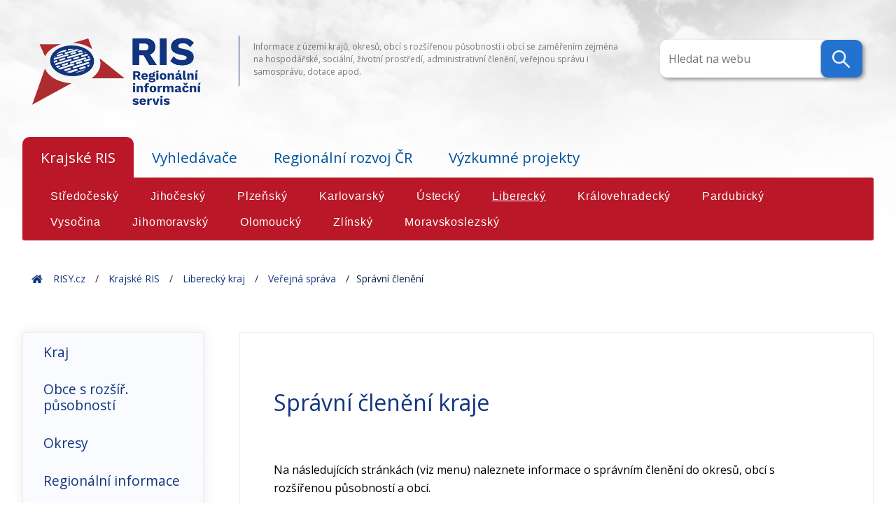

--- FILE ---
content_type: text/html; charset=UTF-8
request_url: https://www.risy.cz/cs/krajske-ris/liberecky-kraj/verejna-sprava/spravni-cleneni
body_size: 34968
content:
<!DOCTYPE html>
<html lang="cs">
<head>
    <meta charset="utf-8" />
    <!--[if IE]><meta http-equiv="X-UA-Compatible" content="IE=edge,chrome=1" /><![endif]-->
    <title>RIS - Regionální informační servis</title>
    <meta name="web_author" content="VS Point s.r.o., https://www.vs-point.cz"/>
    <meta name="robots" content="index, follow" />
    <meta name="viewport" content="width=device-width, initial-scale=1, shrink-to-fit=no, viewport-fit=cover" />
    <meta name="format-detection" content="telephone=no" />

    <!-- Stylesheet -->
    <link rel="stylesheet" href="/build/app.css">

    <!-- Fav icon stuff -->
    <link rel="apple-touch-icon" sizes="180x180" href="/build/images/favicon/apple-touch-icon.png">
    <link rel="icon" type="image/png" sizes="32x32" href="/build/images/favicon/favicon-32x32.png">
    <link rel="icon" type="image/png" sizes="16x16" href="/build/images/favicon/favicon-16x16.png">
    <link rel="manifest" href="/build/images/favicon/site.webmanifest">
    <link rel="shortcut icon" href="/build/images/favicon/favicon.ico">
    <meta name="msapplication-TileColor" content="#ffffff">
    <meta name="msapplication-config" content="/images/favicon/browserconfig.xml">
    <meta name="theme-color" content="#ffffff">

    <!-- Open Sans -->
    <link href="https://fonts.googleapis.com/css?family=Open+Sans:100,300,300i,400,600,700&amp;display=swap" rel="stylesheet">

    <script>(function(w,d,s,l,i){w[l]=w[l]||[];w[l].push({'gtm.start':
                new Date().getTime(),event:'gtm.js'});var f=d.getElementsByTagName(s)[0],
            j=d.createElement(s),dl=l!='dataLayer'?'&l='+l:'';j.async=true;j.src=
            'https://www.googletagmanager.com/gtm.js?id='+i+dl;f.parentNode.insertBefore(j,f);
        })(window,document,'script','dataLayer','GTM-N5JLLBF');</script>

            <link rel="stylesheet" href="/build/app.css">
    
        </head>

<body class="region_page_category">
    <noscript><iframe src="https://www.googletagmanager.com/ns.html?id=GTM-N5JLLBF" height="0" width="0" style="display:none;visibility:hidden"></iframe></noscript>

    <div>
        <div id="background"><img src="/build/images/new/header-back.png" alt=""></div>

        <header class="header-main">
    <div class="container">

        <div class="d-flex align-items-top justify-content-between">
                            <div id="logo" class="header-block">
                    <a href="/cs/">
                        <img src="/build/images/content/RIS-logo_transparent.png" alt="Regionální informační servis" draggable="false"/>
                    </a>
                </div>

                <div class="header-block header-block-middle header-text">
                    <p>Informace z území krajů, okresů, obcí s rozšířenou působností i obcí se zaměřením zejména na hospodářské, sociální, životní prostředí, administrativní členění, veřejnou správu i samosprávu, dotace apod.</p>
                </div>

                <a class="header-block">
                                <div class="topnav">
                        <div class="search-container">
                            <form action="/cs/vyhledavace/uzemi" method="get">
                                <input type="text" placeholder="Hledat na webu" name="search" data-searchurl="/cs/vyhledavace/obce/suggestions" class="locate-right">
                                <button type="submit">
                                    <img src="/build/images/new/lupa.png" />
                                </button>
                            </form>
                        </div>
                    </div>
                </a>
            </div>

            </div>
</header>
        <main>
            <div class="navigation container">
    <div class="navigation d-flex flex-wrap mb-3">

        <input id="tab1" type="radio" name="tabs" checked>
        <label for="tab1">Krajské RIS</label>

        <input id="tab2" type="radio" name="tabs" >
        <label for="tab2">Vyhledávače</label>

        <input id="tab4" type="radio" name="tabs" >
        <label for="tab4">Regionální rozvoj ČR</label>

        <input id="tab5" type="radio" name="tabs" 
            onclick="location.href = '/cs/dokumenty-k-regionalnimu-rozvoji/vyzkumne-projekty';">
        <label for="tab5">Výzkumné projekty</label>

        <section id="content1">
            <div class="row">
                <div class="text-block text-block-right">

                                                                <a href="/cs/krajske-ris/stredocesky-kraj" >Středočeský</a>
                                            <a href="/cs/krajske-ris/jihocesky-kraj" >Jihočeský</a>
                                            <a href="/cs/krajske-ris/plzensky-kraj" >Plzeňský</a>
                                            <a href="/cs/krajske-ris/karlovarsky-kraj" >Karlovarský</a>
                                            <a href="/cs/krajske-ris/ustecky-kraj" >Ústecký</a>
                                            <a href="/cs/krajske-ris/liberecky-kraj" class=active-link>Liberecký</a>
                                            <a href="/cs/krajske-ris/kralovehradecky-kraj" >Královehradecký</a>
                                            <a href="/cs/krajske-ris/pardubicky-kraj" >Pardubický</a>
                                            <a href="/cs/krajske-ris/kraj-vysocina" >Vysočina</a>
                                            <a href="/cs/krajske-ris/jihomoravsky-kraj" >Jihomoravský</a>
                                            <a href="/cs/krajske-ris/olomoucky-kraj" >Olomoucký</a>
                                            <a href="/cs/krajske-ris/zlinsky-kraj" >Zlínský</a>
                                            <a href="/cs/krajske-ris/moravskoslezsky-kraj" >Moravskoslezský</a>
                                    </div>
            </div>
        </section>

        <section id="content2">
            <div class="row">
                <div class="text-block col-12">
                    <a href="/cs/vyhledavace/administrativni-instituce" >Administrativní instituce</a>
                    <a href="/cs/vyhledavace/statisticka-data" >Statistická data</a>
                    <a href="/cs/vyhledavace/mistni-akcni-skupiny" >Místní akční skupiny</a>
                    <a href="/cs/vyhledavace/vesnice-roku" >Vesnice roku</a>
                    <a href="/cs/vyhledavace/uzemi" >Území</a>
                    <a href="/cs/vyhledavace/euroregiony" >Euroregiony</a>
                    <a href="/cs/vyhledavace/dotace-rozcestnik" >Dotace</a>

                </div>
            </div>
        </section>

        <section id="content4">
            <div class="row">
                <div class="text-block col-12">
                    
                    <a href="/cs/dokumenty-k-regionalnimu-rozvoji/ceska-republika-a-regiony"
                            >Česká republika a regiony</a>
                    <a href="/cs/dokumenty-k-regionalnimu-rozvoji/ministerstvo-pro-mistni-rozvoj"
                            >Ministerstvo pro místní rozvoj</a>
                    <a href="/cs/dokumenty-k-regionalnimu-rozvoji/dokumenty"
                            >Dokumenty k regionálnímu rozvoji</a>

                    <a href="/cs/dokumenty-k-regionalnimu-rozvoji/mapy" >Mapy</a>

                </div>
            </div>
        </section>

    </div>
</div>


            <div id="projectNotices">
    <div class="container">
        </div>
</div>

            
    


    
    <div class="breadcrumbs-container container">
        <div class="breadcrumbs">
            <span>
                <span typeof="v:Breadcrumb">
                    <a href="/cs/" rel="v:url" property="v:title">Home</a>
                    <span class="breadcrumb-char" typeof="v:Breadcrumb">
                        <a href="/cs/" rel="v:url" property="v:title">RISY.cz</a>
                        <span class="breadcrumb-char" typeof="v:Breadcrumb">
                            <a href="/cs/krajske-ris/liberecky-kraj"
                               rel="v:url" property="v:title">Krajské RIS</a>
                            <span class="breadcrumb-char" typeof="v:Breadcrumb">
                                <a href="/cs/krajske-ris/liberecky-kraj"
                                   rel="v:url" property="v:title">Liberecký kraj</a>
                                                <span typeof="v:Breadcrumb">
            <a href="/cs/krajske-ris/liberecky-kraj/verejna-sprava" rel="v:url" property="v:title">Veřejná správa</a>
                        <span class="breadcrumb-last">Správní členění</span>
    
        </span>
    
                            </span>
                        </span>
                    </span>
                </span>
            </span>
        </div>
    </div>

    <div class="container">
        <div class="row">
            <div class="col-sm-12 col-md-3 col-lg-3 mb-1">
                <aside class="aside-nav">
                    <nav>
                                <ul>
            
                            <li class="first">        <a href="/cs/krajske-ris/liberecky-kraj/kraj">Kraj</a>                <ul class="aside-submenu1 menu_level_1">
            
                            <li class="first">        <a href="/cs/krajske-ris/liberecky-kraj/kraj/hospodarske-prostredi">Hospodářské prostředí</a>                <ul class="aside-submenu2 menu_level_2">
            
                <li class="first">        <a href="/cs/krajske-ris/liberecky-kraj/kraj/hospodarske-prostredi/infrastruktura-doprava-ict">Infrastruktura-doprava, ICT</a>        
    </li>

    
                <li>        <a href="/cs/krajske-ris/liberecky-kraj/kraj/hospodarske-prostredi/makroekonomicke-ukazatele">Makroekonomické ukazatele</a>        
    </li>

    
                <li>        <a href="/cs/krajske-ris/liberecky-kraj/kraj/hospodarske-prostredi/organizacni-struktura">Organizační struktura</a>        
    </li>

    
                <li>        <a href="/cs/krajske-ris/liberecky-kraj/kraj/hospodarske-prostredi/prime-zahranicni-investice">Přímé zahraniční investice</a>        
    </li>

    
                <li class="last">        <a href="/cs/krajske-ris/liberecky-kraj/kraj/hospodarske-prostredi/trh-prace">Trh práce</a>        
    </li>


    </ul>

    </li>

    
                            <li class="last">        <a href="/cs/krajske-ris/liberecky-kraj/kraj/socialni-prostredi">Sociální prostředí</a>                <ul class="aside-submenu2 menu_level_2">
            
                <li class="first">        <a href="/cs/krajske-ris/liberecky-kraj/kraj/socialni-prostredi/bydleni">Bydlení</a>        
    </li>

    
                <li>        <a href="/cs/krajske-ris/liberecky-kraj/kraj/socialni-prostredi/obyvatelstvo">Obyvatelstvo</a>        
    </li>

    
                <li>        <a href="/cs/krajske-ris/liberecky-kraj/kraj/socialni-prostredi/prijemci-a-prumerne-vyse-duchodu">Příjemci a průměrné výše důchodů</a>        
    </li>

    
                <li class="last">        <a href="/cs/krajske-ris/liberecky-kraj/kraj/socialni-prostredi/zakladni-demograficke-udaje">Základní demografické údaje</a>        
    </li>


    </ul>

    </li>


    </ul>

    </li>

    
                <li>        <a href="/cs/krajske-ris/liberecky-kraj/obce-s-rozsir-pusobnosti">Obce s rozšíř. působností</a>        
    </li>

    
                <li>        <a href="/cs/krajske-ris/liberecky-kraj/okresy">Okresy</a>        
    </li>

    
                            <li>        <a href="/cs/krajske-ris/liberecky-kraj/regionalni-informace">Regionální informace</a>                <ul class="aside-submenu1 menu_level_1">
            
                <li class="first">        <a href="/cs/krajske-ris/liberecky-kraj/regionalni-informace/euroregiony">Euroregiony</a>        
    </li>

    
                <li>        <a href="/cs/krajske-ris/liberecky-kraj/regionalni-informace/mistni-akcni-skupiny">Místní akční skupiny</a>        
    </li>

    
                            <li class="last">        <a href="/cs/krajske-ris/liberecky-kraj/regionalni-informace/o-kraji">O kraji</a>                <ul class="aside-submenu2 menu_level_2">
            
                            <li class="first">        <a href="/cs/krajske-ris/liberecky-kraj/regionalni-informace/o-kraji/cesky-raj">Český ráj</a>                <ul class="aside-submenu3 menu_level_3">
            
                <li class="first last">        <a href="/cs/krajske-ris/liberecky-kraj/regionalni-informace/o-kraji/cesky-raj/cesky-raj-turisticka-oblast">Český ráj - turistická oblast</a>        
    </li>


    </ul>

    </li>

    
                            <li>        <a href="/cs/krajske-ris/liberecky-kraj/regionalni-informace/o-kraji/cesky-sever">Český sever</a>                <ul class="aside-submenu3 menu_level_3">
            
                <li class="first">        <a href="/cs/krajske-ris/liberecky-kraj/regionalni-informace/o-kraji/cesky-sever/frydlantsko">Frýdlantsko</a>        
    </li>

    
                <li>        <a href="/cs/krajske-ris/liberecky-kraj/regionalni-informace/o-kraji/cesky-sever/jizerske-hory">Jizerské hory</a>        
    </li>

    
                <li>        <a href="/cs/krajske-ris/liberecky-kraj/regionalni-informace/o-kraji/cesky-sever/luzicke-hory-a-jestedsky-hrbet">Lužické hory a Ještědský hřbet</a>        
    </li>

    
                <li class="last">        <a href="/cs/krajske-ris/liberecky-kraj/regionalni-informace/o-kraji/cesky-sever/machuv-kraj">Máchův kraj</a>        
    </li>


    </ul>

    </li>

    
                            <li class="last">        <a href="/cs/krajske-ris/liberecky-kraj/regionalni-informace/o-kraji/krkonose">Krkonoše</a>                <ul class="aside-submenu3 menu_level_3">
            
                <li class="first">        <a href="/cs/krajske-ris/liberecky-kraj/regionalni-informace/o-kraji/krkonose/krkonose-stred">Krkonoše-střed</a>        
    </li>

    
                <li>        <a href="/cs/krajske-ris/liberecky-kraj/regionalni-informace/o-kraji/krkonose/krkonose-vychod">Krkonoše-východ</a>        
    </li>

    
                <li class="last">        <a href="/cs/krajske-ris/liberecky-kraj/regionalni-informace/o-kraji/krkonose/krkonose-zapad">Krkonoše-západ</a>        
    </li>


    </ul>

    </li>


    </ul>

    </li>


    </ul>

    </li>

    
                            <li class="current_ancestor last">        <a href="/cs/krajske-ris/liberecky-kraj/verejna-sprava">Veřejná správa</a>                <ul class="aside-submenu1 menu_level_1">
            
                            <li class="current first last">        <a href="/cs/krajske-ris/liberecky-kraj/verejna-sprava/spravni-cleneni">Správní členění</a>                <ul class="aside-submenu2 menu_level_2">
            
                <li class="first">        <a href="/cs/krajske-ris/liberecky-kraj/verejna-sprava/spravni-cleneni/obce">Obce</a>        
    </li>

    
                <li>        <a href="/cs/krajske-ris/liberecky-kraj/verejna-sprava/spravni-cleneni/obce-s-rozsir-pusobnosti">Obce s rozšíř. působností</a>        
    </li>

    
                <li>        <a href="/cs/krajske-ris/liberecky-kraj/verejna-sprava/spravni-cleneni/okresy">Okresy</a>        
    </li>

    
                <li class="last">        <a href="/cs/krajske-ris/liberecky-kraj/verejna-sprava/spravni-cleneni/uzemni-cleneni-mapy">Územní členění - mapy</a>        
    </li>


    </ul>

    </li>


    </ul>

    </li>


    </ul>

                    </nav>
                </aside>
            </div>
            <div class="col-sm-12 col-md-9 col-lg-9">
                <div class="aside-container container">
                    <div class="aside-row row krajske-ris-content-container">
                        <!--<div class="aside-search-box col-12">
                            <label for="name-program">Zajímají vás tyto informace v jiném kraji?</label>
                            <select id="name-program" class="js-redirect-select" name="name-program"
                                    >
                                <option value="" hidden>Vyberte</option>
                                                                                                                                            <option value="/cs/krajske-ris/kralovehradecky-kraj/verejna-sprava/spravni-cleneni"
                                        >Královéhradecký kraj</option>
                                                                                                                                                <option value="/cs/krajske-ris/stredocesky-kraj/verejna-sprava/spravni-cleneni"
                                        >Středočeský kraj</option>
                                                                                                                                                <option value="/cs/krajske-ris/pardubicky-kraj/verejna-sprava/spravni-cleneni"
                                        >Pardubický kraj</option>
                                                                                                                                                <option value="/cs/krajske-ris/jihocesky-kraj/verejna-sprava/spravni-cleneni"
                                        >Jihočeský kraj</option>
                                                                                                                                                <option value="/cs/krajske-ris/kraj-vysocina/verejna-sprava/spravni-cleneni"
                                        >Kraj vysočina</option>
                                                                                                                                                <option value="/cs/krajske-ris/plzensky-kraj/verejna-sprava/spravni-cleneni"
                                        >Plzeňský kraj</option>
                                                                                                                                                <option value="/cs/krajske-ris/jihomoravsky-kraj/verejna-sprava/spravni-cleneni"
                                        >Jihomoravský kraj</option>
                                                                                                                                                <option value="/cs/krajske-ris/karlovarsky-kraj/verejna-sprava/spravni-cleneni"
                                        >Karlovarský kraj</option>
                                                                                                                                                <option value="/cs/krajske-ris/olomoucky-kraj/verejna-sprava/spravni-cleneni"
                                        >Olomoucký kraj</option>
                                                                                                                                                <option value="/cs/krajske-ris/ustecky-kraj/verejna-sprava/spravni-cleneni"
                                        >Ústecký kraj</option>
                                                                                                                                                <option value="/cs/krajske-ris/zlinsky-kraj/verejna-sprava/spravni-cleneni"
                                        >Zlínský kraj</option>
                                                                                                                                                <option value="/cs/krajske-ris/moravskoslezsky-kraj/verejna-sprava/spravni-cleneni"
                                        >Moravskoslezský kraj</option>
                                                                                                </select>
                        </div>-->

                        <div class="col-12">
                            <div class="table-grid">
                                                                <div class="table-responsive" style="overflow-y: hidden;">
                                                                        <div id="page-content" class="entry-content">
                                        <div class="clearBoth"></div>  	<h1>Spr&aacute;vn&iacute; členěn&iacute; kraje</h1>  <p>Na n&aacute;sleduj&iacute;c&iacute;ch str&aacute;nk&aacute;ch (viz menu) naleznete informace o spr&aacute;vn&iacute;m členěn&iacute; do okresů, obc&iacute; s roz&scaron;&iacute;řenou působnost&iacute; a obc&iacute;.</p>  <p><strong>Definice okresu: </strong>Statistick&aacute; &uacute;zemn&iacute; jednotka na &uacute;rovni NUTS 4 (okres) m&aacute; platnost pouze na &uacute;zem&iacute; Česk&eacute; republiky. Představuje &uacute;zemn&iacute; členěn&iacute; st&aacute;tu na okresy s v&yacute;jimkou &uacute;zem&iacute; Prahy, kde je uplatněno statistick&eacute; členěn&iacute; na 15 spr&aacute;vn&iacute;ch obvodů.<br />  Statistick&aacute; &uacute;zemn&iacute; jednotka na &uacute;rovni NUTS 4 byla zavedena s &uacute;činnost&iacute; od 1.9.1999.</p>  <div style="text-align: justify;"><strong>Definice obce s roz&scaron;&iacute;řenou působnost&iacute; (ORP, obce III): </strong>Obce s roz&scaron;&iacute;řenou působnost&iacute; představuj&iacute; nov&yacute; typ obc&iacute; vykon&aacute;vaj&iacute;c&iacute;ch st&aacute;tn&iacute; spr&aacute;vu v přenesen&eacute; působnosti. Jsou obcemi s nej&scaron;ir&scaron;&iacute;m rozsahem v&yacute;konu st&aacute;tn&iacute; spr&aacute;vy v přenesen&eacute; působnosti. V jimi spravovan&eacute;m &uacute;zem&iacute; se nach&aacute;zej&iacute; i obce s pověřen&yacute;m &uacute;řadem.<br />  </div>  Obce s roz&scaron;&iacute;řenou působnost&iacute; vznikly 1.1.2003 v r&aacute;mci reformy &uacute;zemn&iacute; veřejn&eacute; spr&aacute;vy<br />  Obce s roz&scaron;&iacute;řenou působnost&iacute; vykon&aacute;vaj&iacute; n&aacute;sleduj&iacute;c&iacute; agendy, kter&eacute; lid&eacute; nejčastěji využ&iacute;vaj&iacute;:<br />  <ul>      <li>evidence obyvatel, </li>      <li>vyd&aacute;v&aacute;n&iacute; cestovn&iacute;ch a osobn&iacute;ch dokladů, řidičsk&yacute;ch průkazů, technick&yacute;ch průkazů, </li>      <li>evidence motorov&yacute;ch vozidel, </li>      <li>živnostensk&eacute; opr&aacute;vněn&iacute;, </li>      <li>v&yacute;plata soci&aacute;ln&iacute;ch d&aacute;vek, </li>      <li>soci&aacute;lně-pr&aacute;vn&iacute; ochrana dět&iacute;, </li>      <li>p&eacute;če o star&eacute; a zdravotně postižen&eacute;, </li>      <li>vodopr&aacute;vn&iacute; ř&iacute;zen&iacute;, odpadov&eacute; hospod&aacute;řstv&iacute; a ochrana životn&iacute;ho prostřed&iacute;, </li>      <li>st&aacute;tn&iacute; spr&aacute;va lesů, myslivosti a ryb&aacute;řstv&iacute;, </li>      <li>doprava a silničn&iacute; hospod&aacute;řstv&iacute; (silničn&iacute; spr&aacute;vn&iacute; &uacute;řad, stanoven&iacute; m&iacute;stn&iacute; &uacute;pravy provozu dopravn&iacute;m značen&iacute;m atd.) </li>  </ul>  <br />  <p><strong>Obec s pověřen&yacute;m obecn&iacute;m &uacute;řadem (obce II) </strong>je obec, na kterou st&aacute;t přen&aacute;&scaron;&iacute; č&aacute;st sv&yacute;ch pravomoc&iacute;, ov&scaron;em ne v takov&eacute;m rozsahu, v jak&eacute;m ji přen&aacute;&scaron;&iacute; na obec s roz&scaron;&iacute;řenou působnost&iacute;. Je to tedy obec men&scaron;&iacute;, než obec s roz&scaron;&iacute;řenou působnost&iacute;, a vždy spad&aacute; do spr&aacute;vn&iacute;ho obvodu nějak&eacute; obce s roz&scaron;&iacute;řenou působnost&iacute;.</p>  <div class="table-responsive"><table cellspacing="2" cellpadding="1" border="0" class="blue">      <tbody>          <tr>              <th colspan="5" style="text-align: center;" class="tabtitle">Počet obc&iacute; k 1. 1. 2016</th>          </tr>          <tr style="background-color: #ffffff;" onmouseout="this.style.backgroundColor='#FFFFFF';" onmouseover="this.style.backgroundColor='#EFF4FA';">              <th rowspan="2" style="text-align: center;" class="coltitle">Kraj</th>              <th rowspan="2" style="text-align: center;" class="coltitle">Počet okresů</th>              <th rowspan="2" style="text-align: center;" class="coltitle">Počet obc&iacute; celkem</th>              <th colspan="2" style="text-align: center;" class="coltitle">z toho:</th>          </tr>          <tr style="background-color: #ffffff;" onmouseout="this.style.backgroundColor='#FFFFFF';" onmouseover="this.style.backgroundColor='#EFF4FA';">              <th style="text-align: center;" class="coltitle">Obce s roz&scaron;&iacute;řenou působnost&iacute;</th>              <th style="text-align: center;" class="coltitle">Obce s pověřen&yacute;m obecn&iacute;m &uacute;řadem</th>          </tr>          <tr style="background-color: #ffffff;" onmouseout="this.style.backgroundColor='#FFFFFF';" onmouseover="this.style.backgroundColor='#EFF4FA';">              <td style="margin-left: 18px;">Hlavn&iacute; město Praha</td>              <td>&nbsp;</td>              <td style="text-align: right;">1</td>              <td>&nbsp;</td>              <td>&nbsp;</td>          </tr>          <tr style="background-color: #ffffff;" onmouseout="this.style.backgroundColor='#FFFFFF';" onmouseover="this.style.backgroundColor='#EFF4FA';">              <td style="white-space: nowrap;"><a id="CZ020_Mapy" href="/cs/krajske-ris/stredocesky-kraj/verejna-sprava/spravni-cleneni/uzemni-cleneni-mapy"><img alt="" src="/Files/Images/ikony/mapa_ikona.gif" /></a> Středočesk&yacute; kraj</td>              <td align="right">12</td>              <td align="right">1 145</td>              <td align="right">26</td>              <td align="right">55</td>          </tr>          <tr style="background-color: #ffffff;" onmouseout="this.style.backgroundColor='#FFFFFF';" onmouseover="this.style.backgroundColor='#EFF4FA';">              <td><a id="CZ031_Mapy" href="/cs/krajske-ris/jihocesky-kraj/verejna-sprava/spravni-cleneni/uzemni-cleneni-mapy"><img alt="" src="/Files/Images/ikony/mapa_ikona.gif" /></a> Jihočesk&yacute; kraj</td>              <td align="right">7</td>              <td align="right">623</td>              <td align="right">17</td>              <td align="right">37</td>          </tr>          <tr style="background-color: #ffffff;" onmouseout="this.style.backgroundColor='#FFFFFF';" onmouseover="this.style.backgroundColor='#EFF4FA';">              <td><a id="CZ032_Mapy" href="/cs/krajske-ris/plzensky-kraj/verejna-sprava/spravni-cleneni/uzemni-cleneni-mapy"><img alt="" src="/Files/Images/ikony/mapa_ikona.gif" /></a> Plzeňsk&yacute; kraj</td>              <td align="right">7</td>              <td align="right">501</td>              <td align="right">15</td>              <td align="right">35</td>          </tr>          <tr style="background-color: #ffffff;" onmouseout="this.style.backgroundColor='#FFFFFF';" onmouseover="this.style.backgroundColor='#EFF4FA';">              <td><a id="CZ041_Mapy" href="/cs/krajske-ris/karlovarsky-kraj/verejna-sprava/spravni-cleneni/uzemni-cleneni-mapy"><img alt="" src="/Files/Images/ikony/mapa_ikona.gif" /></a> Karlovarsk&yacute; kraj</td>              <td align="right">3</td>              <td align="right">132</td>              <td align="right">7</td>              <td align="right">14</td>          </tr>          <tr style="background-color: #ffffff;" onmouseout="this.style.backgroundColor='#FFFFFF';" onmouseover="this.style.backgroundColor='#EFF4FA';">              <td><a id="CZ042_Mapy" href="/cs/krajske-ris/ustecky-kraj/verejna-sprava/spravni-cleneni/uzemni-cleneni-mapy"><img alt="" src="/Files/Images/ikony/mapa_ikona.gif" /></a> &Uacute;steck&yacute; kraj</td>              <td align="right">7</td>              <td align="right">354</td>              <td align="right">16</td>              <td align="right">30</td>          </tr>          <tr style="background-color: #ffffff;" onmouseout="this.style.backgroundColor='#FFFFFF';" onmouseover="this.style.backgroundColor='#EFF4FA';">              <td><a id="CZ051_Mapy" href="/cs/krajske-ris/liberecky-kraj/verejna-sprava/spravni-cleneni/uzemni-cleneni-mapy"><img alt="" src="/Files/Images/ikony/mapa_ikona.gif" /></a> Libereck&yacute; kraj</td>              <td align="right">4</td>              <td align="right">215</td>              <td align="right">10</td>              <td align="right">21</td>          </tr>          <tr style="background-color: #ffffff;" onmouseout="this.style.backgroundColor='#FFFFFF';" onmouseover="this.style.backgroundColor='#EFF4FA';">              <td><a id="CZ052_Mapy" href="/cs/krajske-ris/kralovehradecky-kraj/verejna-sprava/spravni-cleneni/uzemni-cleneni-mapy"><img alt="" src="/Files/Images/ikony/mapa_ikona.gif" /></a> Kr&aacute;lov&eacute;hradeck&yacute; kraj</td>              <td align="right">5</td>              <td align="right">448</td>              <td align="right">15</td>              <td align="right">35</td>          </tr>          <tr style="background-color: #ffffff;" onmouseout="this.style.backgroundColor='#FFFFFF';" onmouseover="this.style.backgroundColor='#EFF4FA';">              <td><a id="CZ053_Mapy" href="/cs/krajske-ris/pardubicky-kraj/verejna-sprava/spravni-cleneni/uzemni-cleneni-mapy"><img alt="" src="/Files/Images/ikony/mapa_ikona.gif" /></a> Pardubick&yacute; kraj</td>              <td align="right">4</td>              <td align="right">451</td>              <td align="right">15</td>              <td align="right">26</td>          </tr>          <tr style="background-color: #ffffff;" onmouseout="this.style.backgroundColor='#FFFFFF';" onmouseover="this.style.backgroundColor='#EFF4FA';">              <td><a id="CZ061_Mapy" href="/cs/krajske-ris/kraj-vysocina/verejna-sprava/spravni-cleneni/uzemni-cleneni-mapy"><img alt="" src="/Files/Images/ikony/mapa_ikona.gif" /></a> Vysočina</td>              <td align="right">5</td>              <td align="right">704</td>              <td align="right">15</td>              <td align="right">26</td>          </tr>          <tr style="background-color: #ffffff;" onmouseout="this.style.backgroundColor='#FFFFFF';" onmouseover="this.style.backgroundColor='#EFF4FA';">              <td><a id="CZ062_Mapy" href="/cs/krajske-ris/jihomoravsky-kraj/verejna-sprava/spravni-cleneni/uzemni-cleneni-mapy"><img alt="" src="/Files/Images/ikony/mapa_ikona.gif" /></a> Jihomoravsk&yacute; kraj</td>              <td align="right">7</td>              <td align="right">673</td>              <td align="right">21</td>              <td align="right">34</td>          </tr>          <tr style="background-color: #ffffff;" onmouseout="this.style.backgroundColor='#FFFFFF';" onmouseover="this.style.backgroundColor='#EFF4FA';">              <td><a id="CZ071_Mapy" href="/cs/krajske-ris/olomoucky-kraj/verejna-sprava/spravni-cleneni/uzemni-cleneni-mapy"><img alt="" src="/Files/Images/ikony/mapa_ikona.gif" /></a> Olomouck&yacute; kraj</td>              <td align="right">5</td>              <td align="right">399</td>              <td align="right">13</td>              <td align="right">20</td>          </tr>          <tr style="background-color: #ffffff;" onmouseout="this.style.backgroundColor='#FFFFFF';" onmouseover="this.style.backgroundColor='#EFF4FA';">              <td><a id="CZ072_Mapy" href="/cs/krajske-ris/zlinsky-kraj/verejna-sprava/spravni-cleneni/uzemni-cleneni-mapy"><img alt="" src="/Files/Images/ikony/mapa_ikona.gif" /></a> Zl&iacute;nsk&yacute; kraj</td>              <td align="right">4</td>              <td align="right">307</td>              <td align="right">13</td>              <td align="right">25</td>          </tr>          <tr style="background-color: #ffffff;" onmouseout="this.style.backgroundColor='#FFFFFF';" onmouseover="this.style.backgroundColor='#EFF4FA';">              <td><a id="CZ080_Mapy" href="/cs/krajske-ris/moravskoslezsky-kraj/verejna-sprava/spravni-cleneni/uzemni-cleneni-mapy"><img alt="" src="/Files/Images/ikony/mapa_ikona.gif" /></a> Moravskoslezsk&yacute; kraj</td>              <td align="right">6</td>              <td align="right">300</td>              <td align="right">22</td>              <td align="right">30</td>          </tr>      </tbody>  </table></div>  <p>&nbsp;</p>  <p style="font-style: italic;">Zdroj dat: <a alt="ČS&Uacute;" target="_blank" style="font-style: italic;" href="https://www.czso.cz/">ČS&Uacute;</a></p>    </div>
                                    </div>
                                </div>
                            </div>
                        </div>
                    </div>
                </div>
            </div>
        </div>
    </div>

        </main>
    </div>

            <footer class="footer-main">

    <div class="footer-top">
        <div class="container">
            <div class="row">
                <div class="footer-block col-sm-6 col-md-6 col-lg-6">
                    <h2 class="article-heading">Provozovatel portálu:</h2>
                    <div class="entry-content">
                        <p>
                            Ministerstvo pro místní rozvoj ČR<br/>
                            Staroměstské náměstí 6<br/>
                            110 15 Praha 1<br/>
                        </p>
                        <table class="table table-line-responsive">
                            <tbody>

                            <a class="mail-block" href="mailto:risy@mmr.cz">
                                <div class="mail-block-item">

                                </div>
                                <span>
									<p>risy@mmr.cz</p>
								</span>
                            </a>

                            </tbody>
                        </table>
                    </div>
                </div>

                <div class="footer-block col-sm-6 col-md-6 col-lg-6 mmr-logos-block">
                    <div class="mmr-logos">
                        <a href="https://www.mmr.cz">
                            <img class="mmre" draggable="false" src="/build/images/content/mmre.png" alt="Ministerstvo pro místní rozvoj ČR" />
                        </a>
                        <a href="https://egis.uur.cz/portal/apps/sites/#/mmr/">
                            <img class="msm" draggable="false" src="/build/images/new/msmmr.png" alt="Mapový server Ministerstva pro místní rozvoj" />
                        </a>
                    </div>
                    <div class="copyright">
                        Copyright © 2021 Ministerstvo pro místní rozvoj ČR - Všechna práva vyhrazena.
                    </div>
                </div>
            </div>
        </div>
    </div>
</footer>
    
    <script src="/build/runtime.js"></script>
    <script src="/build/app.js"></script>
            <script src="/build/runtime.js" defer></script><script src="/build/app.js" defer></script>
    
</body>

</html>
